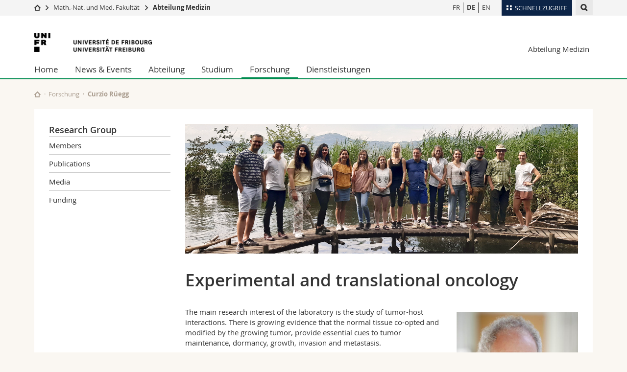

--- FILE ---
content_type: text/html; charset=UTF-8
request_url: https://www.unifr.ch/med/de/research/group/ruegg/
body_size: 13365
content:

<!--[if lt IE 9]><!DOCTYPE html PUBLIC "-//W3C//DTD XHTML 1.1//EN" "http://www.w3.org/TR/xhtml11/DTD/xhtml11.dtd"><![endif]-->
<!--[if gt IE 8]><!-->
<!DOCTYPE html>
<!--<![endif]-->
<!--[if lt IE 7]><html xmlns="http://www.w3.org/1999/xhtml" class="lt-ie9 lt-ie8 lt-ie7"> <![endif]-->
<!--[if IE 7]><html xmlns="http://www.w3.org/1999/xhtml" class="lt-ie9 lt-ie8"> <![endif]-->
<!--[if IE 8]><html xmlns="http://www.w3.org/1999/xhtml" class="lt-ie9"> <![endif]-->
<!--[if IE 9]><html class="ie9"> <![endif]-->
<!--[if gt IE 9]><!-->
<html lang="de"><!--<![endif]-->
<head>
	<link rel="preconnect" href="https://cdn.unifr.ch" />
	<link rel="dns-prefetch" href="https://www.googletagmanager.com" />
	<link rel="dns-prefetch" href="https://www.google.com" />
	<link rel="preload" href="https://cdn.unifr.ch/Assets/fonts/OpenSans-Regular-webfont.woff" as="font" type="font/woff" crossorigin>
	<link rel="preload" href="https://cdn.unifr.ch/Assets/fonts/OpenSans-Semibold-webfont.woff" as="font" type="font/woff" crossorigin>
	<link rel="preload" href="https://cdn.unifr.ch/Assets/fonts/OpenSans-Bold-webfont.woff" as="font" type="font/woff" crossorigin>
	<link rel="preload" href="https://cdn.unifr.ch/Assets/fonts/OpenSans-Light-webfont.woff" as="font" type="font/woff" crossorigin>
    <meta http-equiv="X-UA-Compatible" content="IE=edge,chrome=1"/>
    <meta charset="utf-8"/>
    <meta name="viewport" content="width=device-width, initial-scale=1"/>
    <title>Curzio Rüegg | Abteilung Medizin  | Universität Freiburg</title>
    <meta name="description" content="">
    <meta name="language" content="de" />
    <meta name="robots" content="index, follow">
    <base href="//www.unifr.ch/med/de/" />
    <link rel="canonical" href="//www.unifr.ch/med/en/research/group/ruegg/" />
    <link href="//cdn.unifr.ch/uf/v2.4.5/css/bootstrap.css" rel="stylesheet" media="all" type="text/css" crossorigin  />
    <link href="//cdn.unifr.ch/uf/v2.4.5/css/main.css" rel="stylesheet" media="all" type="text/css" crossorigin />
    <link rel="shortcut icon" type="image/ico" href="https://cdn.unifr.ch/sharedconfig/favicon/favicon.ico" />
    <!-- Load IE8 specific styles--><!--[if lt IE 9]>
    <link href="//cdn.unifr.ch/uf/v2.4.5/css/old_ie.css" rel="stylesheet" /><![endif]-->
    <script src="//cdn.unifr.ch/uf/v2.4.5/js/modernizr.js" crossorigin ></script>
    <!-- Spiders alternative page -->
    
        <link rel="alternate" hreflang="de" href="https://www.unifr.ch/med/de/research/group/ruegg/" id="alt_hreflang_de">
        

<link rel="alternate" hreflang="fr" href="https://www.unifr.ch/med/fr/research/group/ruegg/" id="alt_hreflang_fr" />


<link rel="alternate" hreflang="en" href="https://www.unifr.ch/med/en/research/group/ruegg/" id="alt_hreflang_en" />
    
    


<!-- Google Tag Manager -->
<script>(function(w,d,s,l,i){w[l]=w[l]||[];w[l].push({'gtm.start':
new Date().getTime(),event:'gtm.js'});var f=d.getElementsByTagName(s)[0],
j=d.createElement(s),dl=l!='dataLayer'?'&l='+l:'';j.async=true;j.src=
'https://www.googletagmanager.com/gtm.js?id='+i+dl;f.parentNode.insertBefore(j,f);
})(window,document,'script','dataLayer','GTM-K8998TH');</script>
<!-- End Google Tag Manager --> 

    

<link href="//cdn.unifr.ch/uf/v2.4.5/css/corr.css" rel="stylesheet" defer crossorigin />

<style>
	/*
	a[href^=http]{text-decoration:none;}
	footer a[href^=http]{text-decoration:none; color:#fff;}
	div.sub-menu li.star > a{font-weight:bold;}
	*/
</style>
    

<link href="//cdn.unifr.ch/uf/v2.4.5/css/lightbox.css" rel="stylesheet" media="screen" defer />



    
<link rel="stylesheet" href="//cdn.unifr.ch/uf/v2.4.5/css/directory.css" type="text/css" />
</head>
<body data-lang="de" class="green">



<!-- Google Tag Manager (noscript) -->
<noscript><iframe src="https://www.googletagmanager.com/ns.html?id=GTM-K8998TH"
height="0" width="0" loading="lazy" style="display:none;visibility:hidden"></iframe></noscript>
<!-- End Google Tag Manager (noscript) -->


<!-- Page wrapper-->
<div id="wrapper">
    <!-- Fixed header-->
    <nav class="fixed-header pusher">
        <div class="fixed-header--bg">
            <div class="container clearfix">

                <!-- The logo -->
                

<a href="https://www.unifr.ch/" class="open-offcanvas square bg-branded hover hidden-desktop" title="Hamburger menu"></a><a href="https://www.unifr.ch" class="hidden-desktop square logo" style="content: ''; display:block;height:55px;width:55px;  no-repeat center center; background-size:contain;" title="Zur Startseite dieser Website gehen"></a>

                

<div class="search hidden-mobile">

    


<script class="search--template" type="text/template">
    <li>
        <a class="search--result-link" href="<%= link %>"></a>
        <h5><%= htmlTitle %></h5>
        <small><%= link %></small>
        <p><%= htmlSnippet %></p>
    </li>
</script>


<script class="search--show-more" type="text/template">
    <li class="text-align-center search--more-results">
        <a class="search--result-link" href="#"></a>
        <p>Mehr sehen</p>
        <p>
            <i class="gfx gfx-arrow-down"></i>
        </p>
    </li>
</script>

    <a href="#" data-expander-toggler="search-47727" data-fixed-mode-toggler="tablet laptop desktop large" class="search--toggler square" title="Suchmaschine anzeigen"><i class="gfx gfx-search"></i></a>
    <div data-expander-content="search-47727" data-expander-group="mobile-nav" class="search--input">
        <div class="container">
            
            <div class="input-group">
                <input type="text" class="form-control"/><span class="input-group-btn sd">
                <input type="radio" name="searchdomain" value="https://www.unifr.ch/med/" checked="checked" id="local-" class="hidden"/>
                <label for="local-" class="btn btn-primary sd">Local</label></span><span class="input-group-btn sd">
                <input type="radio" name="searchdomain" value="www.unifr.ch"  id="global-" class="hidden"/>
                <label for="global-" class="btn btn-default">Global</label></span>
            </div>
            
            <ul class="search--results">
                <li class="blank-slate">Keine Resultate</li>
            </ul>
        </div>
    </div>
</div>

                <!-- Globalmenu -->
                <div class="meta-menu"><a href="#" data-fixed-mode-toggler="mobile" data-accordion-toggler="metamenu" class="square meta-menu--toggler hover bg-branded-desk" title="meta-menu toggler"><i class="gfx gfx-tiles"></i><i class="square-triangle"></i><span class="hidden-mobile">Schnellzugriff
</span></a>
    <div data-accordion-content="metamenu" data-accordion-group="mobile-nav" class="meta-menu--content">
        <nav data-scroll-container="data-scroll-container" class="container">
            <ul>
                <li class="first-level"><a href="#" data-accordion-toggler="meta2" data-scroll-to-me="data-scroll-to-me">Universität</a>
                    <nav data-accordion-content="meta2">
                        <ul>
                            <li><a href="http://studies.unifr.ch/de" title="Die Studium: Bachelor, Master, Doktorat">Studium</a></li>
                            <li><a href="https://www.unifr.ch/campus/de/" title="Campus Life">Campus</a></li>
                            <li><a href="https://www.unifr.ch/research/de" title="Forschung">Forschung</a></li>
                            <li><a href="https://www.unifr.ch/uni/de" title="Die Universität">Universität</a></li>
                            <li><a href="https://www.unifr.ch/formcont/de"  title="Weiterbildung">Weiterbildung</a></li>
                        </ul>
                    </nav>
                </li>
                <li class="first-level"><a href="#" data-accordion-toggler="meta1" data-scroll-to-me="data-scroll-to-me">Fakultäten</a>
                    <nav data-accordion-content="meta1">
                        <ul>
                            <li><a href="https://www.unifr.ch/theo/de" title="Theologische Fakultät"><span class="glyphicon glyphicon-stop color-orange" aria-hidden="true"></span> Theologische Fak.</a></li>
                            <li><a href="https://www.unifr.ch/ius/de" title="Rechtswissenschaftliche Fakultät"><span class="glyphicon glyphicon-stop color-red" aria-hidden="true"></span> Rechtswissenschaftliche Fak.</a></li>
                            <li><a href="https://www.unifr.ch/ses/de" title="Wirtschafts- und Sozialwissenschaftliche Fakultät"><span class="glyphicon glyphicon-stop color-purple" aria-hidden="true"></span> Wirtschafts- und Sozialwissenschaftliche Fak.</a></li>
							<li><a href="https://www.unifr.ch/lettres/de" title="Philosophische Fakultät"><span class="glyphicon glyphicon-stop color-sky" aria-hidden="true"></span> Philosophische Fak.</a></li>
							<li><a href="https://www.unifr.ch/eduform/de" title="Fakultät für Erziehungs- und Bildungs­wissenschaften"><span class="glyphicon glyphicon-stop color-violet" aria-hidden="true"></span> Fak. für Erziehungs- und Bildungswissenschaften</a></li>
                            <li><a href="https://www.unifr.ch/science/de" title="Mathematisch-Naturwissenschaftliche Fakultät"><span class="glyphicon glyphicon-stop color-green" aria-hidden="true"></span> Math.-Nat. und Med. Fak.</a></li>
                            <li><a href="https://www.unifr.ch/faculties/de/interfakultaer.html" title="Interfakultär"><span class="glyphicon glyphicon-stop color-marine" aria-hidden="true"></span> Interfakultär</a></li>
                           
                            
                        </ul>
                    </nav>
                </li>
                <li class="first-level"><a href="http://www.unifr.ch/you-are/de/" data-accordion-toggler="meta0" data-scroll-to-me="data-scroll-to-me">Informationen für</a>
                    <nav data-accordion-content="meta0">
                        <ul>
                            <li><a href="https://www.unifr.ch/you-are/de/studieninteressierte/" title="Sie sind... Studieninteressierte_r">Studieninteressierte</a></li>
                            <li><a href="https://www.unifr.ch/you-are/de/studierende/" title="Sie sind... Studierende_r">Studierende</a></li>
                            <li><a href="https://www.unifr.ch/you-are/de/medien/" title="Sie sind... Medienschaffende_r">Medien</a></li>
                            <li><a href="https://www.unifr.ch/you-are/de/forschende/" title="Sie sind... Forschende_r">Forschende</a></li>
                            <li><a href="https://www.unifr.ch/you-are/de/mitarbeitende/" title="Sie sind... Mitarbeitende_r">Mitarbeitende</a></li>
							<li><a href="https://www.unifr.ch/you-are/de/doktorierende/" title="Sie sind... Doktorierende_r">Doktorierende</a></li>
                        </ul>
                    </nav>
                </li>
                <li class="first-level meta-menu--contact bg-branded-desk">
                    <a href="#" class="hidden-lg hidden-md" data-accordion-toggler="contact" data-scroll-to-me="data-scroll-to-me">Ressourcen</a>			
					<nav data-accordion-content="contact">
                        <ul>
                            <li><a href="https://www.unifr.ch/directory/de"><span class="fa fa-user fa-fw" aria-hidden="true"></span> Personenverzeichnis</a></li>
                            <li><a href="https://www.unifr.ch/map"><span class="fa fa-map-signs fa-fw" aria-hidden="true"></span> Ortsplan</a></li>
                            <li><a href="https://www.unifr.ch/biblio"><span class="fa fa-book fa-fw" aria-hidden="true"></span> Bibliotheken</a></li>
                            <li><a href="https://outlook.com/unifr.ch"><span class="fa fa-envelope fa-fw" aria-hidden="true"></span> Webmail</a></li>
                            <li><a href="https://www.unifr.ch/timetable/de/"><span class="fa fa-calendar fa-fw" aria-hidden="true"></span> Vorlesungsverzeichnis</a></li>
                            <li><a href="https://my.unifr.ch"><span class="fa fa-lock fa-fw" aria-hidden="true"></span> MyUnifr</a></li>
                        </ul>
                    </nav>
					
                </li>
            </ul>
        </nav>
    </div>
</div>


                <!-- Desktop Langmenu -->
                

<nav class="hidden-mobile square language-switch">
    <ul>
        
<li><a href="//www.unifr.ch/med/fr/research/group/ruegg/" class="" title="Seite anzeigen auf:   FR">FR</a></li>

<li><a href="//www.unifr.ch/med/de/research/group/ruegg/" class=" bold" title="Seite anzeigen auf:   DE">DE</a></li>

<li><a href="//www.unifr.ch/med/en/research/group/ruegg/" class="" title="Seite anzeigen auf:   EN">EN</a></li>
    </ul>
</nav>

                <!-- Global Breadcrumb -->
                


<div class="breadcrumbs square">

    <a href="//www.unifr.ch" data-accordion-toggler="crumbs" class="square bg-white hover hidden-desktop breadcrumbs--toggler" title="Globaler Pfad"><i class="gfx gfx-home"></i><i class="square-triangle"></i></a>

    <div data-accordion-content="crumbs" data-accordion-group="mobile-nav" class="breadcrumbs--content">
        <nav class="breadcrumbs--mobile shortened">
            <ul class="breadcrumbs--slider">
                <!-- level 0 -->
                
                <li><a href="//www.unifr.ch" class="gfx gfx-home" title="Zur Startseite gehen "></a></li>
                

                <!-- level 1 -->
                
                <li class="gfx gfx-triangle-right"></li>
                <li >
                    <a href="//www.unifr.ch/scimed" class="short">Math.-Nat. und Med. Fakultät</a>
                    <a href="//www.unifr.ch/scimed" class="long">Math.-Nat. und Med. Fakultät</a>
                </li>
                
                <!-- level 2 -->
                
                <li class="gfx gfx-triangle-right"></li>
                <li class="desktop-expanded">
                    <a href="//www.unifr.ch/med/" class="short">Abteilung Medizin
</a>
                    <a href="//www.unifr.ch/med/" class="long">Abteilung Medizin
</a>
                </li>
                
                <!-- level 3 -->
                
            </ul>
        </nav>
    </div>
</div>
            </div>
        </div>
    </nav>
    <!-- Offcanvas pusher-->
    <div class="pusher pass-height">
        <!-- Page header/offcanvas-->
        <header id="header" class="offcanvas pass-height">
            <nav class="service-menu">
                <!-- mobile tools menu -->
                <div class="hidden-desktop clearfix">

                    <!-- Search Mobile -->
                    
                    <div class="search">
                        <!-- Template for one search result -->
                        


<script class="search--template" type="text/template">
    <li>
        <a class="search--result-link" href="<%= link %>"></a>
        <h5><%= htmlTitle %></h5>
        <small><%= link %></small>
        <p><%= htmlSnippet %></p>
    </li>
</script>


<script class="search--show-more" type="text/template">
    <li class="text-align-center search--more-results">
        <a class="search--result-link" href="#"></a>
        <p>Mehr sehen</p>
        <p>
            <i class="gfx gfx-arrow-down"></i>
        </p>
    </li>
</script>

                        <a href="#" data-expander-toggler="search-27564" data-fixed-mode-toggler="tablet laptop desktop large" class="search--toggler square" aria-label="search" title="Suchmaschine anzeigen"><i class="gfx gfx-search"></i></a>
                        <div data-expander-content="search-27564" data-expander-group="mobile-nav" class="search--input">
                            <div class="container">
                                
                                <div class="input-group">
                                    <input type="text" class="form-control"/>
                                    <span class="input-group-btn sd">
                                        <input type="radio" name="searchdomain" value="https://www.unifr.ch/med/" id="local-" class="hidden" checked="checked"/>
                                        <label for="local-" class="btn btn-primary sd">Local</label>
                                    </span>
                                    <span class="input-group-btn sd">
                                        <input type="radio" name="searchdomain" value="www.unifr.ch"  id="global-" class="hidden" />
                                        <label for="global-" class="btn btn-default">Global</label>
                                    </span>
                                </div>
                                
                                <ul class="search--results">
                                    <li class="blank-slate">Keine Resultate</li>
                                </ul>
                             </div>
                        </div>
                    </div>


                    <!-- langmenu.mobile -->
                    

<nav class="language-switch square hover bg-white"><a href="#" data-accordion-toggler="language-switch" class="toggle-language-switch square" title="Seite in einer anderen Sprache auswählen ">DE</a>
    <div data-accordion-content="language-switch" class="dropdown">
        <ul class="bg-white">
            

<li><a href="//www.unifr.ch/med/fr/research/group/ruegg/" class="square bg-white hover " title="Seite anzeigen auf:   FR">FR</a></li>


<li><a href="//www.unifr.ch/med/de/research/group/ruegg/" class="square bg-white hover  bold" title="Seite anzeigen auf:   DE">DE</a></li>


<li><a href="//www.unifr.ch/med/en/research/group/ruegg/" class="square bg-white hover " title="Seite anzeigen auf:   EN">EN</a></li>
        </ul>
    </div>
</nav>
                    <a href="#" class="close-offcanvas square hover bg-marine" title="close offcanvas"></a>
                </div>
                <div class="hidden-mobile">
                    <div class="container service-menu--relation">
                        <nav class="clearfix">
                            
                        </nav>
                        
<h1 class="logo"><span class="sr-only">Universität Freiburg</span><a href="//www.unifr.ch"  title="Zur Homepage der Universität gehen"><img src="//cdn.unifr.ch/uf/v2.4.5/gfx/logo.png" alt="Logo Unifr" " /></a></h1>

<p class="service-menu--department"><a href="//www.unifr.ch/med/de/" title="Zur Startseite dieser Website gehen">Abteilung Medizin</a></p>
                    </div>
                </div>
            </nav>
            

<!-- Use class flat-menu or push-menu on this container-->
<!-- to toggle between the two types of navigation. The underlying-->
<!-- structure is exactly the same.-->
<nav class="push-menu container">
    <!-- First navigation level is visible, therefore needs-->
    <!-- the class .in-->
    <!-- .default is needed to not register a swipe event listener-->
    <div class="level default in">

        
<!-- start outerTpl -->
<ul>
    <li class="first"><a href="//www.unifr.ch/med/de/" title="Home" >Home</a></li>


<!-- start parentRowTpl -->
<li class="">
	<a href="//www.unifr.ch/med/de/info/agenda.html" title="News & Events"   class="deeper">
		News & Events
		<!--<span class="deeper"></span>-->
	</a>
	


<!-- start innerTpl -->
<div class="level">
	<ul>
		<li><a href="#" class="back">Zurück</a></li>
		<li class="first"><a href="//www.unifr.ch/med/de/info/news/" title="News" >News</a></li>
<li><a href="//www.unifr.ch/med/de/info/agenda.html" title="Agenda" >Agenda</a></li>


<!-- start parentRowTpl -->
<li class="last">
	<a href="//www.unifr.ch/med/de/info/seminar/" title="Seminare"   class="deeper">
		Seminare
		<!--<span class="deeper"></span>-->
	</a>
	


<!-- start innerTpl -->
<div class="level">
	<ul>
		<li><a href="#" class="back">Zurück</a></li>
		<li class="first"><a href="//www.unifr.ch/med/de/info/seminar/mh/" title="Medical Humanities" >Medical Humanities</a></li>
<li><a href="//www.unifr.ch/med/de/info/seminar/neuro/" title="Neurobiologie" >Neurobiologie</a></li>
<li class="last"><a href="//www.unifr.ch/med/de/info/seminar/ate/" title=""Ask the expert"" >"Ask the expert"</a></li>

	</ul>
</div>
<!-- end innerTpl -->
</li>
<!-- end parentRowTpl -->

	</ul>
</div>
<!-- end innerTpl -->
</li>
<!-- end parentRowTpl -->


<!-- start parentRowTpl -->
<li class="">
	<a href="//www.unifr.ch/med/de/section/" title="Abteilung"   class="deeper">
		Abteilung
		<!--<span class="deeper"></span>-->
	</a>
	


<!-- start innerTpl -->
<div class="level">
	<ul>
		<li><a href="#" class="back">Zurück</a></li>
		

<!-- start parentRowTpl -->
<li class="first">
	<a href="//www.unifr.ch/med/de/section/profile/" title="Profil"   class="deeper">
		Profil
		<!--<span class="deeper"></span>-->
	</a>
	


<!-- start innerTpl -->
<div class="level">
	<ul>
		<li><a href="#" class="back">Zurück</a></li>
		<li class="first"><a href="//www.unifr.ch/med/de/section/profile/history.html" title="Geschichte" >Geschichte</a></li>

	</ul>
</div>
<!-- end innerTpl -->
</li>
<!-- end parentRowTpl -->
<li><a href="//www.unifr.ch/med/de/section/council.html" title="Abteilungsrat" >Abteilungsrat</a></li>
<li><a href="//www.unifr.ch/med/de/section/president.html" title="Präsidium" >Präsidium</a></li>


<!-- start parentRowTpl -->
<li class="">
	<a href="//www.unifr.ch/med/de/section/edu/" title="Office of Studies"   class="deeper">
		Office of Studies
		<!--<span class="deeper"></span>-->
	</a>
	


<!-- start innerTpl -->
<div class="level">
	<ul>
		<li><a href="#" class="back">Zurück</a></li>
		<li class="first"><a href="//www.unifr.ch/med/de/section/edu/medoffice.html" title="Medical Sciences" >Medical Sciences</a></li>
<li class="last"><a href="//www.unifr.ch/med/de/section/edu/sport.html" title="Sport Sciences" >Sport Sciences</a></li>

	</ul>
</div>
<!-- end innerTpl -->
</li>
<!-- end parentRowTpl -->


<!-- start parentRowTpl -->
<li class="">
	<a href="//www.unifr.ch/med/de/section/departments/" title="Departemente"   class="deeper">
		Departemente
		<!--<span class="deeper"></span>-->
	</a>
	


<!-- start innerTpl -->
<div class="level">
	<ul>
		<li><a href="#" class="back">Zurück</a></li>
		<li class="first"><a href="//www.unifr.ch/med/de/section/departments/emc.html" title="EMC" 383>Endokrinologie, Metabolismus und Kardiovaskuläres System (EMC)</a></li>
<li><a href="//www.unifr.ch/med/de/section/departments/omi.html" title="OMI" 790,789>Onkologie, Mikrobiologie und Immunologie (OMI)</a></li>
<li><a href="//www.unifr.ch/med/de/section/departments/mph.html" title="MPH" 384>Community Health (MPH)</a></li>
<li><a href="//www.unifr.ch/med/de/section/departments/nms.html" title="NMS" 787,385,791>Neuro- und Bewegunswissenschaften (NMS)</a></li>
<li class="last"><a href="//www.unifr.ch/med/de/section/departments/mss.html" title="MSS" 2038>Medizinische und chirurgische Fachgebiete (MSS)</a></li>

	</ul>
</div>
<!-- end innerTpl -->
</li>
<!-- end parentRowTpl -->


<!-- start parentRowTpl -->
<li class="">
	<a href="//www.unifr.ch/med/de/section/inst/" title="Institute und Zentren"   class="deeper">
		Institute und Zentren
		<!--<span class="deeper"></span>-->
	</a>
	


<!-- start innerTpl -->
<div class="level">
	<ul>
		<li><a href="#" class="back">Zurück</a></li>
		<li class="first"><a href="https://www.unifr.ch/med/imf/de/" title="Institut für Hausarztmedizin (IMF)" target=_blank>Institut für Hausarztmedizin (IMF)</a></li>
<li class="last"><a href="https://www.unifr.ch/med/nara/de/" title="NARA" target=_blank>NARA</a></li>

	</ul>
</div>
<!-- end innerTpl -->
</li>
<!-- end parentRowTpl -->


<!-- start parentRowTpl -->
<li class="">
	<a href="//www.unifr.ch/med/de/section/platforms/" title="Lehrplattformen"   class="deeper">
		Lehrplattformen
		<!--<span class="deeper"></span>-->
	</a>
	


<!-- start innerTpl -->
<div class="level">
	<ul>
		<li><a href="#" class="back">Zurück</a></li>
		<li class="first"><a href="//www.unifr.ch/med/de/section/platforms/anat/" title="Anatomie" 811,2977>Anatomie</a></li>
<li><a href="//www.unifr.ch/med/de/section/platforms/histo/" title="Histologie" 809>Histologie</a></li>
<li class="last"><a href="//www.unifr.ch/med/de/section/platforms/clinic/" title="Klinische Kompetenzen" 1631>Klinische Kompetenzen</a></li>

	</ul>
</div>
<!-- end innerTpl -->
</li>
<!-- end parentRowTpl -->


<!-- start parentRowTpl -->
<li class="">
	<a href="//www.unifr.ch/med/de/section/staff/" title="Personal"   class="deeper">
		Personal
		<!--<span class="deeper"></span>-->
	</a>
	


<!-- start innerTpl -->
<div class="level">
	<ul>
		<li><a href="#" class="back">Zurück</a></li>
		<li class="first"><a href="//www.unifr.ch/med/de/section/staff/prof.html" title="Professoren-innen" 885>Professoren-innen</a></li>
<li><a href="//www.unifr.ch/med/de/section/staff/lehr-und-forschungspersonal.html" title="Lehr- und Forschungspersonal" 899>Lehr- und Forschungspersonal</a></li>
<li><a href="//www.unifr.ch/med/de/section/staff/assistenten-innen-und-doktoriende.html" title="Assistenten-innen und Doktoriende" 887>Assistenten-innen und Doktoriende</a></li>
<li><a href="//www.unifr.ch/med/de/section/staff/admin.html" title="Verwaltungspersonal" 889>Verwaltungspersonal</a></li>
<li><a href="//www.unifr.ch/med/de/section/staff/technisches-personal.html" title="Technisches Personal" 890>Technisches Personal</a></li>
<li><a href="//www.unifr.ch/med/de/section/staff/all.html" title="Alle Mitarbeitenden" 387>Alle Mitarbeitenden</a></li>
<li class="last"><a href="//www.unifr.ch/med/de/section/staff/emeriti/" title="Emeriti" >Emeriti</a></li>

	</ul>
</div>
<!-- end innerTpl -->
</li>
<!-- end parentRowTpl -->
<li><a href="//www.unifr.ch/med/de/section/jobs/" title="Offene Stellen" 791>Offene Stellen</a></li>
<li><a href="//www.unifr.ch/med/de/section/map.html" title="Standorte" >Standorte</a></li>
<li><a href="//www.unifr.ch/med/de/section/partner.html" title="Partner" >Partner</a></li>
<li><a href="https://www.unifr.ch/scimed/de/associations" title="Vereinigungen" target="_blank">Vereinigungen </a></li>
<li class="last"><a href="//www.unifr.ch/med/de/section/contacts.html" title="Kontakt" >Kontakt</a></li>

	</ul>
</div>
<!-- end innerTpl -->
</li>
<!-- end parentRowTpl -->


<!-- start parentRowTpl -->
<li class="">
	<a href="//www.unifr.ch/med/de/studies/domains/" title="Studium"   class="deeper">
		Studium
		<!--<span class="deeper"></span>-->
	</a>
	


<!-- start innerTpl -->
<div class="level">
	<ul>
		<li><a href="#" class="back">Zurück</a></li>
		

<!-- start parentRowTpl -->
<li class="first">
	<a href="//www.unifr.ch/med/de/studies/domains/" title="Studienrichtungen"   class="deeper">
		Studienrichtungen
		<!--<span class="deeper"></span>-->
	</a>
	


<!-- start innerTpl -->
<div class="level">
	<ul>
		<li><a href="#" class="back">Zurück</a></li>
		<li class="first"><a href="//www.unifr.ch/med/de/studies/domains/med/" title="Humanmedizin" >Humanmedizin</a></li>
<li><a href="//www.unifr.ch/med/de/studies/domains/bms/" title="Biomedizinische Wissenschaften" >Biomedizinische Wissenschaften</a></li>
<li><a href="//www.unifr.ch/med/de/studies/domains/ebr/" title="Experimentelle biomedizinische Forschung" >Experimentelle biomedizinische Forschung</a></li>
<li><a href="//www.unifr.ch/med/de/studies/domains/sport/" title="Sport- und Bewegungswissenschaften" >Sport- und Bewegungswissenschaften</a></li>
<li class="last"><a href="//www.unifr.ch/med/de/studies/domains/mh/" title="Medical Humanities" >Medical Humanities</a></li>

	</ul>
</div>
<!-- end innerTpl -->
</li>
<!-- end parentRowTpl -->


<!-- start parentRowTpl -->
<li class="">
	<a href="//www.unifr.ch/med/de/studies/bsc/" title="Bachelor"   class="deeper">
		Bachelor
		<!--<span class="deeper"></span>-->
	</a>
	


<!-- start innerTpl -->
<div class="level">
	<ul>
		<li><a href="#" class="back">Zurück</a></li>
		<li class="first"><a href="//www.unifr.ch/med/de/studies/bsc/med/" title="Humanmedizin" >Humanmedizin</a></li>
<li><a href="//www.unifr.ch/med/de/studies/bsc/bms/" title="Biomedizinische Wissenschaften" >Biomedizinische Wissenschaften</a></li>
<li class="last"><a href="//www.unifr.ch/med/de/studies/bsc/sport/" title="Sport- und Bewegungswissenschaften" >Sport- und Bewegungswissenschaften</a></li>

	</ul>
</div>
<!-- end innerTpl -->
</li>
<!-- end parentRowTpl -->


<!-- start parentRowTpl -->
<li class="">
	<a href="//www.unifr.ch/med/de/studies/msc/" title="Master"   class="deeper">
		Master
		<!--<span class="deeper"></span>-->
	</a>
	


<!-- start innerTpl -->
<div class="level">
	<ul>
		<li><a href="#" class="back">Zurück</a></li>
		<li class="first"><a href="//www.unifr.ch/med/de/studies/msc/med/" title="Humanmedizin" >Humanmedizin</a></li>
<li><a href="//www.unifr.ch/med/de/studies/msc/biomed/" title="Biomedizinische Wissenschaften" >Biomedizinische Wissenschaften</a></li>
<li><a href="//www.unifr.ch/med/de/studies/msc/ebr/" title="Experimentelle biomedizinische Forschung" >Experimentelle biomedizinische Forschung</a></li>
<li class="last"><a href="//www.unifr.ch/med/de/studies/msc/sport/" title="Sport- und Bewegungswissenschaften" >Sport- und Bewegungswissenschaften</a></li>

	</ul>
</div>
<!-- end innerTpl -->
</li>
<!-- end parentRowTpl -->
<li><a href="//www.unifr.ch/med/de/studies/phd/" title="Doktorat" >Doktorat</a></li>
<li><a href="//www.unifr.ch/med/de/studies/minors/" title="Zusatz- / Nebenfächer" >Zusatz- / Nebenfächer</a></li>
<li><a href="//www.unifr.ch/med/de/studies/advanced/" title="Weiterbildung" >Weiterbildung</a></li>
<li><a href="//www.unifr.ch/med/de/studies/contact/" title="Studienberatung und Kontakte" >Studienberatung und Kontakte</a></li>
<li class="last"><a href="http://www.unifr.ch/scimed/de/studies/practical/" title="Kurse und Examen" target="_blank">Kurse und Examen</a></li>

	</ul>
</div>
<!-- end innerTpl -->
</li>
<!-- end parentRowTpl -->


<!-- start parentRowTpl -->
<li class="active">
	<a href="//www.unifr.ch/med/de/research/overview.html" title="Forschung"   class="deeper">
		Forschung
		<!--<span class="deeper"></span>-->
	</a>
	


<!-- start innerTpl -->
<div class="level">
	<ul>
		<li><a href="#" class="back">Zurück</a></li>
		<li class="first"><a href="//www.unifr.ch/med/de/research/overview.html" title="Forschungsgruppen" >Forschungsgruppen</a></li>
<li class="last"><a href="//www.unifr.ch/med/de/research/report.html" title="Wissenschaftliche Jahresberichte" >Wissenschaftliche Jahresberichte</a></li>

	</ul>
</div>
<!-- end innerTpl -->
</li>
<!-- end parentRowTpl -->


<!-- start parentRowTpl -->
<li class="last">
	<a href="//www.unifr.ch/med/de/services/" title="Dienstleistungen"   class="deeper">
		Dienstleistungen
		<!--<span class="deeper"></span>-->
	</a>
	


<!-- start innerTpl -->
<div class="level">
	<ul>
		<li><a href="#" class="back">Zurück</a></li>
		<li class="first"><a href="//www.unifr.ch/med/de/services/bicore.html" title="Bioimage Core Facility" target="_blank">Bioimage Core Facility</a></li>
<li><a href="//www.unifr.ch/med/de/services/bis.html" title="BIS" target="_blank">BIS</a></li>
<li><a href="//www.unifr.ch/med/de/services/cell-analytics-facility.html" title="Cell Analytics Facility" target="_blank">Cell Analytics Facility</a></li>
<li><a href="//www.unifr.ch/med/de/section/platforms/anat/koerperspende.html" title="Körperspende" >Körperspende</a></li>
<li><a href="//www.unifr.ch/med/de/services/med-it.html" title="MED-IT" >MED-IT</a></li>
<li><a href="//www.unifr.ch/med/de/services/mouse-phenotyping-platform.html" title="Mouse Phenotyping Platform" target="_blank">Mouse Phenotyping Platform</a></li>
<li><a href="https://www.unifr.ch/med/nara/de/" title="NARA" target="_blank">NARA</a></li>
<li><a href="//www.unifr.ch/med/de/section/platforms/clinic/patients.html" title="Schauspielpatienten" >Schauspielpatienten</a></li>
<li class="last"><a href="https://www.unifr.ch/sportuni/de/infrastrukturen/infrastrukturen/" title="Sportanlagen" target="_blank">Sportanlagen</a></li>

	</ul>
</div>
<!-- end innerTpl -->
</li>
<!-- end parentRowTpl -->

</ul>
<!-- end outerTpl -->

    </div>
</nav>

        </header>
        <!-- Main content-->
        <main id="main">
            <div class="visible-lt-ie9 fixed-page-overlay"></div>
            <div class="container">
                <div class="sub-menu--spacer"></div>
                



<nav class="deepcrumbs">
<ul>
    
        <li><a href="//www.unifr.ch/med/de/" class="gfx gfx-home" title="Zur Startseite dieser Website gehen"></a></li>
	<li><a href="//www.unifr.ch/med/de/research/overview.html">Forschung</a></li><li>Curzio Rüegg</li>
</ul>
</nav>

                <div class="content">
                    <div class="row inner">
                        <div class="col-md-3 sub-menu">
                            <nav>
                                <h4>
                                    
                                    <a href="//www.unifr.ch/med/de/research/group/ruegg/" data-expander-toggler="sub-menu" data-fixed-mode-toggler="mobile" class="filter--title fixed-page-mode--toggler hidden-min-laptop">
                                        Research Group</a>
                                    <a href="//www.unifr.ch/med/de/research/group/ruegg/" class="hidden-max-laptop">
                                        Research Group</a>
                                    
                                </h4>

                                <div data-expander-content="sub-menu" data-expander-group="mobile-nav" class="sub-menu--content">

                                    <ul><li class="first"><a href="//www.unifr.ch/med/de/research/group/ruegg/members.html" title="Members" 1912>Members</a></li>
<li><a href="//www.unifr.ch/med/de/research/group/ruegg/publications.html" title="Publications" >Publications</a></li>
<li><a href="//www.unifr.ch/med/de/research/group/ruegg/media.html" title="Media" >Media</a></li>
<li class="last"><a href="//www.unifr.ch/med/de/research/group/ruegg/funding.html" title="Funding" >Funding</a></li>
</ul>

                                </div>

                            </nav>

                        </div>
                        <div class="col-md-9 inner-30">
                            <div id="" class="row inner ">
    <div class="col-md-12 inner-10">
        <div class="banner--background-image">
    <div style="background-image:url('/med/assets/public/assets/public/uploads/ruegg_group_banner_1.png')" class="background-size-cover"></div>
</div>
    </div>
</div>

<div id="" class="row inner ">
    <div class="col-md-12 inner-10">
        <h2>Experimental and translational oncology&nbsp;&nbsp;</h2>
    </div>
</div>

<div id="" class="row inner ">
    <div class="col-md-8 inner-10">
        <p><span lang="EN-US">The main research interest of&nbsp;the laboratory is the study of tumor-host interactions. There is growing evidence that the normal tissue co-opted and modified by the growing tumor, provide essential cues to tumor maintenance, dormancy, growth, invasion and metastasis.</span></p>

<p><span lang="EN-US">We are particularly interested in understanding how the growing tumor modify normal tissue to its advantage, how this modify tissue contribute to tumorigenesis and how therapeutic interventions modify this cross-talk, and what are the consequences. More specifically we are investigating the following &nbsp;aspects of tumor </span><span lang="EN-US">- host interaction:</span><span lang="EN-US">&nbsp;</span></p>
<ul>
<li>Tumor microenvironment: How do cells of the microenvironment, in particular bone marrow-derived cells, and adipocytes promote tumor growth and metastasis?</li>
<li>Tumor angiogenesis: how does tumor angiogenesis modulate tumor dormancy, tumor growth and metastasis?</li>
<li><span lang="EN-US">Tumor metastasis: How does the cross-talk between tumor cells and the microenvironment evolve during tumor metastasis ?</span><span lang="EN-US">&nbsp;</span></li>
<li>Understanding how tumors adapt and evade anticancer therapies.</li>
<li>How can we exploit tumor-host interactions for therapeutic purposes?</li>
<li>Fibrosis in cancer and chronic inflammatory diseases.</li>
</ul>

<figure>
<a target="_blank" href="https://www.unifr.ch/med/de/assets/public/professoren/rueegg/ruegg-et-al_ch-krebsbulletin-2020.pdf">
<img src="/med/assets/public/assets/public/uploads/Tumor_Host_interaction_Figure.jpg" width="100%" style="margin:auto;">
</a>
    <figcaption>
        <span></span>
    </figcaption>
</figure>




<div style="position: relative;	padding-bottom: 56.25%;	padding-top: 25px;height:0;">
    <iframe width="100%" style="position: absolute;	top: 0;left: 0; width: 100%; height: 100%;"
            src="//tube.switch.ch/embed/OesqK4GqZO?title=hide" frameborder="0" webkitallowfullscreen mozallowfullscreen allowfullscreen></iframe>
</div>


<p><em><a class="link inline" href="https://tube.switch.ch/videos/s7jFgCy38N" target="_blank">Cliquer ici</a> pour &nbsp;la version en Français</em></p>

<h3>Main lines of research</h3>

<ul class="accordion brandedstyle">
<li>
    <a id="" href="#" data-accordion-toggler="styleguide-7-1">Bioinspired nano sensors</a>
    <div data-accordion-content="styleguide-7-1" >
        <div class="box inner-05">
            <div id="" class="row inner ">
    <div class="col-md-12 inner-10">
        <p>DNA is the molecule that naturally carries genetic information in our cells. However, DNA molecules can also be employed as building material to engineer predefined structures with programmable functions at the nanoscale scale. The employed technique is called DNA origami, inspired by the Japanese art of paper folding to create three-dimensional objects. In the context of the NCCR program in bioinspired materials we are developing DNA nanosensors for specific and sensitive detections of tumor-derived biomarkers. <br>A first examples is a book-shaped DNA origami biosensor that produces a strong fluorescent optical readout upon binding of small RNAs (miRNA) specific for breast cancer. Simultaneous detection of two miRNA can be achieved within ten minutes with a very low limit of detection (low picomolar range). A second is a DNA sensor based on position-dependent signal recognition using the super-resolution microscopy technique called DNA-PAINT (Point Accumulation for Imaging in Nanoscale Topography), with extremely high sensitivity (low femtomolar range) and single-base specificity for miRNA. We are currently developing approaches to detect mRNAs at high specificity ad sensitivity. The long-term goal of these projects is to develope rapid, safe, simple, and low-cost clinically applicable tests for cancer detection and monitoring to improve cancer diagnostic and patient care.</p>
    </div>
</div>
        </div>
    </div>
</li>

<li>
    <a id="" href="#" data-accordion-toggler="styleguide-7-2">Cancer detection by interrogating circulating immune cells</a>
    <div data-accordion-content="styleguide-7-2" >
        <div class="box inner-05">
            <div id="" class="row inner ">
    <div class="col-md-12 inner-10">
        <div align="justify">Breast cancer is a leading cause of cancer-related mortality for women worldwide. Early detection by mammography screening has significantly contributed to decrease breast cancer mortality. Mammography however, has important limitations that call for alternative detection methods. Also, as more effective therapies for advanced breast cancer are entering clinical practice, there is a growing need for detecting relapses as early as possible, but no specific tests exist for this purpose. To address these needs, we set up to identify biomarkers associated with the presence of primary or metastatic breast cancer, via a multiomic analyses of circulating immune/inflammatory cells in patients and in experimental model. This is a paradigm-shifting concept compared to the classical detection of cancer-derived biomarkers. The implications of a blood-based screening test are potentially huge, and may change the way women are screened. The test could be applied to women at younger age (25% of BC appear before 50 years of age, i.e. before screening starts), at more frequent intervals, at lower costs, with increased specificity and sensitivity, without impact by breast morphology and with no risk of radiation-induced lesions. It could be, nevertheless combined with mammography-based screening.</div>
    </div>
</div>
        </div>
    </div>
</li>

<li>
    <a id="" href="#" data-accordion-toggler="styleguide-7-3">Fibrosis in lung fibrosis and cancer</a>
    <div data-accordion-content="styleguide-7-3" >
        <div class="box inner-05">
            <div id="" class="row inner ">
    <div class="col-md-12 inner-10">
        <p>An additional important research topic we are pursuing in the laboratory is focused on fibrosis, particular lung fibrosis. Lung fibrosis can arise from various origins (systemic sclerosis or direct damage to the lungs). The involvement of epithelial cells, blood vessel endothelial cells, immune and inflammatory cells, and fibroblasts are key elements of the disease progression. Typically, tissue damage and inflammation/immune dysregulation are followed by an extracellular matrix deposition by the myofibroblasts. We are particularly interested in better understanding the role of endothelial cells in the first phase of systemic sclerosis and associated lung damage development and how to characterize novel therapies for targeting myofibroblasts in the established disease. Fibrosis is also relevant to cancer and knowledge form this project will be relevant to address cancer-related fibrosis.</p>
    </div>
</div>
        </div>
    </div>
</li>

<li>
    <a id="" href="#" data-accordion-toggler="styleguide-7-4">Mechanisms of tumor metastasis</a>
    <div data-accordion-content="styleguide-7-4" >
        <div class="box inner-05">
            <div id="" class="row inner ">
    <div class="col-md-12 inner-10">
        <p align="justify"><span lang="EN-US">The current paradigm defines metastasis as a process driving the selection of cells with advantageous traits that allow them to overcome the diverse environmental defenses against the ectopic growth of cells in tissues different from the ones of origin. Many genes involved in promoting metastases have been recently uncovered, including matrix metalloproteinases, chemokines and their receptors, integrins and integrin-dependent signaling events. Many questions remain open in this field. Several important questions remain open at this point. A critical one is the timing of metastasis. Do metastatic cells disseminate early, i.e. at a time when primary tumors are not yet detected, or late, i.e. at a time when primary tumors reach a critical mass, during cancer progression ? </span><span lang="EN-US">How do disseminated cells interact with normal tissue at metastatic sites, in particular in the brain? What is the contribution of bone marrow derived cells to metastasis ? We are pursuing some of these questions using various models of cancer metastasis, mostly of breast cancer.&nbsp;</span>&nbsp;</p>
    </div>
</div>
        </div>
    </div>
</li>

<li>
    <a id="" href="#" data-accordion-toggler="styleguide-7-5">Translational research</a>
    <div data-accordion-content="styleguide-7-5" >
        <div class="box inner-05">
            <div id="" class="row inner ">
    <div class="col-md-12 inner-10">
        <p>Several projects conducted in the laboratory are based on clinically relevant questions, with the goal to be able to develop new strategies aimed at improving cancer management and patient quality of live, though improved cancer diagnosis, therapy and monitoring.&nbsp;We are collaborating with several local, national and international cancer centers to design, perform and analyze clinical-laboratory (translational) studies aimed at testing and validating hypothesis based on results generated in the laboratory. &nbsp;Currently ongoing studies include:</p>
<ul>
<li>Cellular and molecular analysis or the host response to primary tumors or metastatic lesions to improve cancer early cancer detection and monitoring</li>
<li>Validate candidate therapeutic targets through transcriptomics, phenomics of immunohistochemistry studies</li>
<li>Testing bio-inspired nano-sensors for cancer detection in patients’ cohorts</li>
</ul>
    </div>
</div>
        </div>
    </div>
</li>

<li>
    <a id="" href="#" data-accordion-toggler="styleguide-7-6">Tumor supression</a>
    <div data-accordion-content="styleguide-7-6" >
        <div class="box inner-05">
            <div id="" class="row inner ">
    <div class="col-md-12 inner-10">
        <p>MAGI1 is a cytoplasmic scaffolding protein stabilizing cadherin-mediated cell–cell adhesion in epithelial and endothelial cells. &nbsp;Clinical-pathological and experimental evidence indicates that MAGI1 expression is decreased in some inflammatory diseases, and also in several cancers, including colo-rectal, and breast cancers. We originally reported that MAGI1 acts as tumor suppressor in colorectal cancer, is upregulated by NSAIDs in cancer cells, by shear stress in endothelial cells and promote NO production, and its loss in ER+ breast cancer promotes cancer progression. We are now unraveling the effects of MAGI1 loss on oncogenic signaling and fundamental cell functions, as well as mechanisms leading to MAGI1 loss in cancer cells.</p>
    </div>
</div>
        </div>
    </div>
</li>

<li>
    <a id="" href="#" data-accordion-toggler="styleguide-7-7">Tumor microenvironement</a>
    <div data-accordion-content="styleguide-7-7" >
        <div class="box inner-05">
            <div id="" class="row inner ">
    <div class="col-md-12 inner-10">
        <p align="justify"><strong>Contribution of bone marrow-derived cells to tumor progression and metastasis</strong></p>
<p align="justify">Cells recruited to the tumor microenvironment, in particular BMDC and inflammatory cells, contribute to tumor progression, by establishing paracrine relationships with the tumor cells. In particular monocytes/macrophages, are important sensors of tissue hypoxia and necrosis. We are characterizing the mechanisms of mobilization of these cells, their contribution to local tumor growth and their role in generating premetastatic niches.</p>
<p align="justify"><strong>Inflammatory mechanisms of tumor promotion</strong></p>
<p align="justify">Inflammation promotes tumor progression through various mechanisms including expression of COX-2 and prostaglandin production. COX-2 acts as tumor promoter by inducing angiogenesis and stimulating tumor cell survival and motility. We are interested in identifying downstream target genes of COX-2 and molecular mediators of its effects on endothelial cells and tumor cells.</p>
<p><strong>Impact of angiogenesis and antiangiogenic therapies to tumor progression</strong></p>
<p>Angiogenesis is thought to promote tumor growth though the delivery of oxygen and nutriments to the growing tumor, but evidence suggests that additional mechanisms may be involved. We are interested in unraveling paracrine effects of angiogenic vessels on primary tumor growth, tumor invasion and metastasis formation. One signaling pathways we are analyzing is the Akt/PKB pathway, which has potent angiogenic activity. Furthermore, while it has been traditionally assumed that antiangiogenic treatments will not face the problems of resistance as observed during chemotherapy, emerging evidence indicates that indeed tumors can escape angiogenic blockade. We are interested in identifying mechanisms of escape and new molecules as candidate therapeutic targets to prevent/treat escape.&nbsp;</p>
    </div>
</div>
        </div>
    </div>
</li>
</ul>
    </div>
    <div class="col-md-4 inner-10">
         
<div class="row">
  
</div>
<div class="row inner cp-card-1col peoplelist" data-wrapper="2" data-id="6971ccd539a8d" id="peoplelist-6971ccd539a8d">
    

<div class="col-sm-12 inner-05">
    <article class="box inner-05 bg-grey-light shadow" data-search="Curzio Rüegg Emeritierte-r Professor-in    ">

        <div class="box--banner box-people banner">

            <img src="https://admin.unifr.ch/indigo/photo/161033/1f019bbf28e90e1e8099488cfb589ad1601aa887" alt="">

        </div>

        <h5>Curzio Rüegg</h5>
        
            <p>Emeritierte-r Professor-in </p>
            
        
        
        


        <p>
             <br />
            
            <i class="fa fa-envelope fa-fw right-05" title="E-Mail" aria-hidden="true"></i> <a href="mailto:curzio.ruegg@unifr.ch">E-Mail</a>
        </p>
        <p>
            
            
            
            
            
        </p>
    </article>
</div>

</div>
<!-- https://webapps.unifr.ch/campusviews/api/v2/view/1911 ### 11-11 -->

<div class="box bg-grey-light inner-05">
<p><a class="link gfx gfx-arrow-right" href="research/group/ruegg/members.html">Group Members</a></p>
<p><a class="link gfx gfx-arrow-right" href="research/group/ruegg/publications.html">Latest Publications</a></p>
<p><a class="link gfx gfx-arrow-right" href="research/group/ruegg/funding.html">Funding</a></p>
<p><a class="link gfx gfx-arrow-right" href="research/group/ruegg/media.html">Media</a></p>

</div>       
    </div>
</div>
                        </div>
                    </div>
                </div>
            </div>
        </main>

        <!-- Footer-->
        


        <footer id="footer">
    <div class="container">
        <div class="row">
            <nav class="footer-menu col-md-9">
                <div class="row">
                    <div class="col-xs-4">
                        <h6><a href="//www.unifr.ch/med/de/section/">ABTEILUNG</a></h6>
<ul><li class="first"><a href="//www.unifr.ch/med/de/section/profile/" title="Profil" >Profil</a></li>
<li><a href="//www.unifr.ch/med/de/section/council.html" title="Abteilungsrat" >Abteilungsrat</a></li>
<li><a href="//www.unifr.ch/med/de/section/president.html" title="Präsidium" >Präsidium</a></li>
<li><a href="//www.unifr.ch/med/de/section/edu/" title="Office of Studies" >Office of Studies</a></li>
<li><a href="//www.unifr.ch/med/de/section/departments/" title="Departemente" >Departemente</a></li>
<li><a href="//www.unifr.ch/med/de/section/inst/" title="Institute und Zentren" >Institute und Zentren</a></li>
<li><a href="//www.unifr.ch/med/de/section/platforms/" title="Lehrplattformen" >Lehrplattformen</a></li>
<li><a href="//www.unifr.ch/med/de/section/staff/" title="Personal" >Personal</a></li>
<li><a href="//www.unifr.ch/med/de/section/jobs/" title="Offene Stellen" 791>Offene Stellen</a></li>
<li><a href="//www.unifr.ch/med/de/section/map.html" title="Standorte" >Standorte</a></li>
<li><a href="//www.unifr.ch/med/de/section/partner.html" title="Partner" >Partner</a></li>
<li><a href="https://www.unifr.ch/scimed/de/associations" title="Vereinigungen" target="_blank">Vereinigungen </a></li>
<li class="last"><a href="//www.unifr.ch/med/de/section/contacts.html" title="Kontakt" >Kontakt</a></li>
</ul>
                    </div>
                    <div class="col-xs-4">
                        <h6><a href="//www.unifr.ch/med/de/studies/">STUDIUM</a></h6>
<ul><li class="first"><a href="//www.unifr.ch/med/de/studies/domains/" title="Studienrichtungen" >Studienrichtungen</a></li>
<li><a href="//www.unifr.ch/med/de/studies/bsc/" title="Bachelor" >Bachelor</a></li>
<li><a href="//www.unifr.ch/med/de/studies/msc/" title="Master" >Master</a></li>
<li><a href="//www.unifr.ch/med/de/studies/phd/" title="Doktorat" >Doktorat</a></li>
<li><a href="//www.unifr.ch/med/de/studies/minors/" title="Zusatz- / Nebenfächer" >Zusatz- / Nebenfächer</a></li>
<li><a href="//www.unifr.ch/med/de/studies/advanced/" title="Weiterbildung" >Weiterbildung</a></li>
<li><a href="//www.unifr.ch/med/de/studies/contact/" title="Studienberatung und Kontakte" >Studienberatung und Kontakte</a></li>
<li class="last"><a href="http://www.unifr.ch/scimed/de/studies/practical/" title="Kurse und Examen" target="_blank">Kurse und Examen</a></li>
</ul>
                    </div>
                    <div class="col-xs-4">
                        <h6><a href="//www.unifr.ch/med/de/research/">FORSCHUNG</a></h6>
<ul><li class="first"><a href="//www.unifr.ch/med/de/research/overview.html" title="Forschungsgruppen" >Forschungsgruppen</a></li>
<li class="last"><a href="//www.unifr.ch/med/de/research/report.html" title="Wissenschaftliche Jahresberichte" >Wissenschaftliche Jahresberichte</a></li>
</ul>

<h6><a href="//www.unifr.ch/med/de/services/">DIENSTLEISTUNGEN</a></h6>
<ul><li class="first"><a href="//www.unifr.ch/med/de/services/bicore.html" title="Bioimage Core Facility" target="_blank">Bioimage Core Facility</a></li>
<li><a href="//www.unifr.ch/med/de/services/bis.html" title="BIS" target="_blank">BIS</a></li>
<li><a href="//www.unifr.ch/med/de/services/cell-analytics-facility.html" title="Cell Analytics Facility" target="_blank">Cell Analytics Facility</a></li>
<li><a href="//www.unifr.ch/med/de/section/platforms/anat/koerperspende.html" title="Körperspende" >Körperspende</a></li>
<li><a href="//www.unifr.ch/med/de/services/med-it.html" title="MED-IT" >MED-IT</a></li>
<li><a href="//www.unifr.ch/med/de/services/mouse-phenotyping-platform.html" title="Mouse Phenotyping Platform" target="_blank">Mouse Phenotyping Platform</a></li>
<li><a href="https://www.unifr.ch/med/nara/de/" title="NARA" target="_blank">NARA</a></li>
<li><a href="//www.unifr.ch/med/de/section/platforms/clinic/patients.html" title="Schauspielpatienten" >Schauspielpatienten</a></li>
<li class="last"><a href="https://www.unifr.ch/sportuni/de/infrastrukturen/infrastrukturen/" title="Sportanlagen" target="_blank">Sportanlagen</a></li>
</ul>
                    </div>
                </div>
            </nav>
            <nav class="footer-menu--contact col-md-3 col-xs-12">
                <div class="row">
                    <div class="col-sm-6 col-md-12 inner">
                        




<div>
    <h6>Kontakt</h6>
    <p>Universität Freiburg</p>
    <p>Abteilung Medizin</p>
    <p>Ch. du Musée 8</p>
    <p>CH-1700 Freiburg</p>
    
    <p><a href="mailto:med-office@unifr.ch" class="link">med-office@unifr.ch</a></p>
    <p><a href="//www.unifr.ch/med" class="link" aria-label="Go to homepage">www.unifr.ch/med</a></p>
</div>
<div class="footer--social-links">
    <p>
        <a href="https://www.facebook.com/unifribourg" target="_blank" class="gfx gfx-facebook" aria-label="Go to Facebook page of Unifr"></a>
        <a href="https://www.youtube.com/channel/UCx74T4l0XqJFLcdlCavnoXQ" target="_blank" class="fa fa-youtube-play" aria-label="Go to YouTube Channel of Unifr"></a>
        <a href="https://www.linkedin.com/edu/school?id=10930" target="_blank" class="fa fa-linkedin" aria-label="Go to LinkedIn page of Unifr"></a>
        <a href="https://instagram.com/unifribourg/" target="_blank" class="fa fa-instagram" aria-label="Go to Instagram page of Unifr"></a>
    </p>
</div>

<script type="application/ld+json">
{
  "@context": "http://schema.org",
  "@type": "EducationalOrganization",
  "address": {
    "@type": "PostalAddress",
    "addressLocality": "Freiburg",
    "addressRegion": "FR",
    "postalCode": "1700",
    "streetAddress": "Ch. du Musée 8"
  },
  "url" : "www.unifr.ch/med",
  "name": "Abteilung Medizin",
  "contactPoint" : [
    { "@type" : "ContactPoint",
      "telephone" : "+41 26 300 8490",
      "contactType" : "customer support",
      "availableLanguage" : ["English","French","German"]
    } ],
  "parentOrganization": {
    "@context": "http://schema.org",
    "@type": "EducationalOrganization",
    "name":"Université de Fribourg | Universität Freiburg",
    "address": {
        "@type": "PostalAddress",
        "addressLocality": "Fribourg",
        "addressRegion": "FR",
        "postalCode": "1700",
        "streetAddress": "Avenue de l'Europe 20"
    },
    "contactPoint" : [
    { "@type" : "ContactPoint",
      "telephone" : "+41-026-300-7034",
      "contactType" : "customer support",
      "availableLanguage" : ["English","French","German","Italian"],
      "url":"https://www.unifr.ch/unicom"
    } ],
    "sameAs" : "https://fr.wikipedia.org/wiki/Universit%C3%A9_de_Fribourg"
  }
}
</script>






                    </div>
                    <div class="col-sm-6 col-md-12">
                        
                    </div>
                </div>
            </nav>
        </div>
    </div>
    <div class="footer-menu--meta">
        <div class="container">
            <div class="row">
                <div class="footer--copyright col-md-8 col-sm-6"><span>&copy; Universität Freiburg | </span><a href="//www.unifr.ch/impressum">Impressum</a> | <a href="//www.unifr.ch/disclaimer">Rechtliche Hinweise</a> | <a href="//www.unifr.ch/help">Notfallnummern</a></div>
            </div>
        </div>
    </div>
</footer>

    </div>
</div>
<!-- Bundled scripts-->
<link rel="stylesheet" href="//netdna.bootstrapcdn.com/font-awesome/4.5.0/css/font-awesome.min.css" defer crossorigin />
<script src="//cdn.unifr.ch/uf/v2.4.5/js/shared.js" ></script>
<script src="//cdn.unifr.ch/uf/v2.4.5/js/app.js" ></script>

<script src='https://cdnjs.cloudflare.com/ajax/libs/mathjax/2.7.5/latest.js?config=TeX-MML-AM_CHTML' defer></script>
<script type="text/x-mathjax-config">
    MathJax.Hub.Config({
      extensions: ["tex2jax.js"],
      jax: ["input/TeX", "output/HTML-CSS"],
      tex2jax: {
        inlineMath: [ ['$','$'], ["\\(","\\)"] ],
        displayMath: [ ['$$','$$'], ["\\[","\\]"] ],
        processEscapes: true
      },
      "HTML-CSS": { availableFonts: ["TeX"] }
    });
  </script>

<!--[if lt IE 10]>
<script src="//cdn.unifr.ch/uf/v2.4.5/js/lt_ie_10.js" defer></script><![endif]-->
<!--[if lt IE 9]>
<script src="//cdn.unifr.ch/uf/v2.4.5/js/polyfills.js" defer></script><![endif]-->



<script src="//cdn.unifr.ch/uf/v2.4.5/js/lightbox.js" defer></script>



<script>
    setTimeout(function(){
        $(document).ready(function($) {
            hash = "#"+window.location.hash.replace(/[^a-z0-9]/gi, '');
            if (hash) {
                $(hash).click();
            }
        });
    }, 250);

</script>



</body>
</html>

--- FILE ---
content_type: text/css
request_url: https://cdn.unifr.ch/uf/v2.4.5/css/directory.css
body_size: 1669
content:
/* directory details common css for directory and campusviews */

/* Utilities */

.directory--list .mr-05, .directory--details .mr-05 {
  margin-right: 0.5em;
}
.directory--list .mb-2, .directory--details .mb-2 {
  margin-bottom: 2em;
}

/* General Styling */

.directory--details .panel-body .box {
  padding: 0.5em;
}
.directory--details .reveal-box {
  max-height: 7em;
  position: relative;
  overflow: hidden;
  
}
.directory--details p:not([class]), .directory--details p:not([class]) span:not([class]) {
  font-family: inherit !important;
  font-size: inherit !important;
  color: inherit !important;
  text-align:left !important;
}



.directory--details .read-more {
  text-align: right;
  margin: 0 0.8em 0 0;
  font-size: 1.2em;
}
.directory--details .read-more a {
  color: black;
}
.directory--details .accordion.no-line > li:first-child > a {
  border-top: 0px !important;
}
.directory--details .accordion.no-line [data-accordion-toggler] {
  border-bottom: 0px !important;
  padding-left: 0px !important;
  white-space: nowrap;
  text-overflow: ellipsis;
  overflow: hidden;
  padding-right: 30px;
}
.directory--details .accordion.no-line {
  border-bottom: 0px !important;
}
.directory--details .accordion [data-accordion-toggler] small {
  font-family: openSans-Regular-webfont, 'Helvetica Neue', Helvetica, Arial, sans-serif;
}

@media (max-width: 767px) {
	.directory--details .fa-lg {
	  font-size: 1em;
	}
}


/* Bibtex List Styling */

.directory--details .csl-entry {
  border-bottom: 1px solid #dddddd;
  padding: 10px 0 10px 2em;
  line-height: 1.4em !important;
  margin-top: 10px;
  padding-bottom: 10px;
  padding-left: 2em;
  text-indent: -2em;
}
.directory--details .csl-entry:last-child {
  border-bottom: 0px;
}
.directory--details .csl-bib-body {
  margin-bottom: 20px;
  border-bottom: 1px solid #dddddd;
}
.directory--details .csl-bib-body:last-child {
  border-bottom: 0px;
}
.directory--details div[id*=-bibtex] > strong, div[id*=-orcid] > strong {
  display: block;
  text-align: right;
  font-family: openSans-webfont, 'Helvetica Neue', Helvetica, Arial, sans-serif;
  font-size: 80%;
}

/* SIR Publications and Projects */

.sir-pub-list .sir-pub-item, .sir-project-list .sir-project-item {
  border: 1px solid #ddd;
  margin-top: 1em;
}
.sir-pub-list .sir-pub-item strong, .sir-project-list .sir-project-item strong {
  font-family: openSans-Semibold-webfont, 'Helvetica Neue', Helvetica, Arial, sans-serif;
}
.sir-pub-list .btn {
  margin: 0 1rem 1rem 0;
}
.sir-pub-list .sir-pub-count {
  font-size: 80%;
  text-align: right;
  margin-bottom: 1em;
}
.dropdown--accordion [data-accordion-toggler] {
  padding: 0 !important;
  background: none !important;
  color: inherit !important;
  font-family: inherit !important;
  border-bottom: none !important;
  transition: background .3s;
  cursor: pointer;
}
.dropdown--accordion [data-accordion-toggler]:after {
  display: none !important;
}
.dropdown--accordion .dropdown--content {
  border-bottom: none;
  margin: 1em 0 1em 0;
}
.dropdown--accordion [data-accordion-content] .gfx-close {
  position: absolute;
  top: 0;
  right: 1em;
}
.dropdown--accordion [data-accordion-state^=open] > .dropdown--item:after, .dropdown--accordion [data-accordion-state^=open] > .dropdown--item:before {
  content: '';
  position: absolute;
  bottom: -19px;
  left: 50%;
  margin-left: -11px;
  border-width: 9px 11px;
  border-style: solid;
  border-color: transparent
}
.dropdown--accordion [data-accordion-state^=open] > .dropdown--item:before {
  margin-bottom: 1px;
  border-top-color: #CBCBCB
}
.dropdown--accordion [data-accordion-state^=open] > .dropdown--item:after {
  margin-bottom: 2px;
  border-top-color: #fff;
  z-index: 1
}
.sir-project-list .dropdown--item strong {
  color: #0085C6;
  transition: color 0.5s;
}
.sir-project-list div[data-accordion-state="open"] .dropdown--item strong, .sir-project-list div[data-accordion-state="opening"] .dropdown--item strong {
  color: inherit;
}
.sir-project-list .dropdown--content .project-table tr {
  border: none !important;
}
@media (max-width: 767px) {
  .sir-project-list .dropdown--content .project-table tr {
    display: table-row !important;
  }
  .sir-project-list .dropdown--content .project-table tr:before {
    display: none;
  }
  .sir-project-list .dropdown--content .project-table th, .sir-project-list .dropdown--content .project-table td {
    display: table-cell !important;
    padding: 2px 15px;
  }
  .sir-project-list .dropdown--content .project-table td .external {
    font-size: 1px;
  }
  .sir-project-list .dropdown--content .project-table td .external:before {
    font-size: 16px;
  }
}

/* Campusviews Lists */

.campusviews p.text-bottom-right {
  position: absolute;
  bottom: 0.7em;
  right: 1em;
}
.campusviews .cp-card-1col > div:nth-child(n+2) {
  margin-top: 25px;
}
.campusviews .row:nth-child(n+2) {
  margin-top: 25px;
}
/*.box--banner{*/
.box-people {
  position: relative;
  /* To fix height, create it with a padding, and hide whats under it */
  overflow: hidden;
  /*  padding-bottom: calc(100% + 2em);*/
  padding-bottom: calc(100% + 1em);
}
/*.box--banner >img{*/
.box-people > img {
  /* Position the image absolutely and fit it (width fix) */
  position: absolute;
  object-fit: cover;
  /* Make sure it covers the area */
  min-width: 100%;
  min-height: 100%;
  /* Center the image in the div */
  top: 50%;
  left: 50%;
  transform: translateX(-50%) translateY(-50%);
}
.campusviews--list .box .box--banner {
  margin: 0 0 0 -1em;
}
.campusviews--list > article.box > p {
  margin-left: -1em;
}